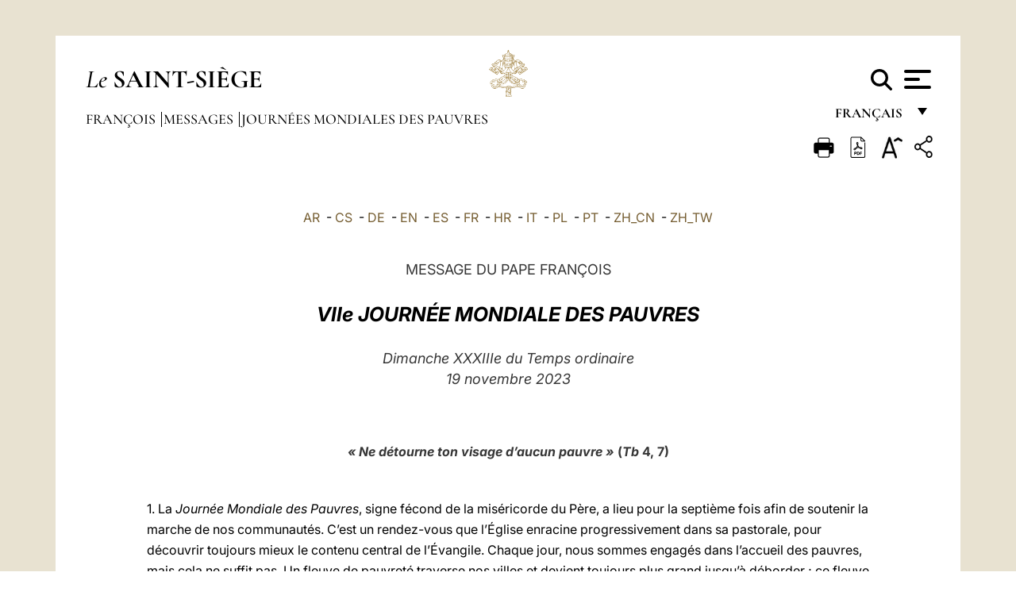

--- FILE ---
content_type: text/html
request_url: https://www.vatican.va/content/francesco/fr/messages/poveri/documents/20230613-messaggio-vii-giornatamondiale-poveri-2023.html
body_size: 16433
content:



<!DOCTYPE HTML>


<html  lang="fr" >
<head>
    <meta charset="UTF-8">
    





<!-- BEGIN: SEO -->
<title>Journ&eacute;e Mondiale des Pauvres, 2023: &laquo; Ne d&eacute;tourne ton visage d&rsquo;aucun pauvre &raquo; (Tb 4, 7)</title>
<meta name="description" content="MESSAGE DU PAPE FRAN&Ccedil;OIS VIIe JOURN&Eacute;E MONDIALE DES PAUVRES Dimanche XXXIIIe du Temps ordinaire 19 novembre 2023">
<meta name="keywords" content="">

<link rel="canonical" href="https://www.vatican.va/content/francesco/fr/messages/poveri/documents/20230613-messaggio-vii-giornatamondiale-poveri-2023.html">
<meta name="robots" content="index,follow">

<!-- BEGIN: OG -->
<meta property="og:title" content="Journ&eacute;e Mondiale des Pauvres, 2023: &laquo; Ne d&eacute;tourne ton visage d&rsquo;aucun pauvre &raquo; (Tb 4, 7)">

<meta property="og:description" content="MESSAGE DU PAPE FRAN&Ccedil;OIS VIIe JOURN&Eacute;E MONDIALE DES PAUVRES Dimanche XXXIIIe du Temps ordinaire 19 novembre 2023">
<meta property="og:url" content="https://www.vatican.va/content/francesco/fr/messages/poveri/documents/20230613-messaggio-vii-giornatamondiale-poveri-2023.html">
<meta property="og:type" content="website">
<!-- END OG-->
<!-- END: SEO -->

    


<!-- Google Tag Manager -->
<script>(function(w,d,s,l,i){w[l]=w[l]||[];w[l].push({'gtm.start':
new Date().getTime(),event:'gtm.js'});var f=d.getElementsByTagName(s)[0],
j=d.createElement(s),dl=l!='dataLayer'?'&l='+l:'';j.async=true;j.src=
'https://www.googletagmanager.com/gtm.js?id='+i+dl;f.parentNode.insertBefore(j,f);
})(window,document,'script','dataLayer','GTM-P8S9M8D');</script>
<!-- End Google Tag Manager -->



    


<!-- BEGIN: headlibs -->
<link rel="stylesheet" href="/etc/clientlibs/foundation/main.min.77f07f85da93e61bb291da28df2065ac.css" type="text/css">
<link rel="stylesheet" href="/etc/designs/generics2/library/clientlibs.min.25498fb47f0d5f43eead9ee78241c07f.css" type="text/css">
<link rel="stylesheet" href="/etc/designs/vatican/library/clientlibs.min.b767020478782976e68f777449b5ac6c.css" type="text/css">
<script type="text/javascript" src="/etc/clientlibs/granite/jquery.min.e0cc37eb1ac1cf9f859edde97cb8dc9f.js"></script>
<script type="text/javascript" src="/etc/clientlibs/granite/utils.min.cd31222ac49213ace66f3568912db918.js"></script>
<script type="text/javascript" src="/etc/clientlibs/granite/jquery/granite.min.e26b5f40a34d432bee3ded1ccbdc7041.js"></script>
<script type="text/javascript" src="/etc/clientlibs/foundation/jquery.min.d7c42e4a257b8b9fe38d1c53dd20d01a.js"></script>
<script type="text/javascript" src="/etc/clientlibs/foundation/main.min.1705fea38fedb11b0936752ffe8a5fc6.js"></script>
<script type="text/javascript" src="/etc/designs/generics2/library/clientlibs.min.3c4d948cc1ae00387817c605328e2b0b.js"></script>
<script type="text/javascript" src="/etc/designs/vatican/library/clientlibs.min.a048ef155d62651cae0435360a52b70c.js"></script>


        <link rel="stylesheet" href="/etc/designs/vaticanevents/library/clientlibs.min.a3605e7563210a15bba6379a54ec9607.css" type="text/css">
<link rel="stylesheet" href="/etc/designs/francesco/library/clientlibs.min.3021dae61b0261c75cbf64b5d37915db.css" type="text/css">
<script type="text/javascript" src="/etc/clientlibs/foundation/shared.min.da23d866139a285e2643366d7d21ab4b.js"></script>
<script type="text/javascript" src="/etc/designs/vaticanevents/library/clientlibs.min.5edcfde75d6fec087c3d4639700a1123.js"></script>
<script type="text/javascript" src="/etc/designs/francesco/library/clientlibs.min.d41d8cd98f00b204e9800998ecf8427e.js"></script>


<script src="/etc/designs/siv-commons-foundation/library/bootstrap/bootstrap-5-3-3/js/bootstrap.bundle.min.js"></script>
<link rel="stylesheet" href="/etc/designs/siv-commons-foundation/library/bootstrap/bootstrap-5-3-3.min.37b3cd5e54efac87c16d7de1e78ef0f2.css" type="text/css">
<link rel="stylesheet" href="/etc/designs/vatican/library/clientlibs/themes/homepage_popes.min.ed6a783da0a5671235aecab72fcf055b.css" type="text/css">
<link rel="stylesheet" href="/etc/designs/vatican/library/clientlibs/themes/vatican-v2.min.09b59efbe7197e91862727fb39188db5.css" type="text/css">
<script type="text/javascript" src="/etc/designs/siv-commons-foundation/library/bootstrap/bootstrap-5-3-3.min.d41d8cd98f00b204e9800998ecf8427e.js"></script>
<script type="text/javascript" src="/etc/designs/vatican/library/clientlibs/themes/homepage_popes.min.8972c5a6e0a55c564857a6f2ea882b9b.js"></script>
<script type="text/javascript" src="/etc/designs/vatican/library/clientlibs/themes/vatican-v2.min.29b81cd1dac901f87cefc71fa75e1285.js"></script>

<meta name="viewport" content="width=device-width, initial-scale=1.0">

<!-- END: headlibs -->

    

    

    
    <link rel="icon" type="image/vnd.microsoft.icon" href="/etc/designs/francesco/favicon.ico">
    <link rel="shortcut icon" type="image/vnd.microsoft.icon" href="/etc/designs/francesco/favicon.ico">
    
    
</head>





<!-- BEGIN: body.jsp -->
<body>
    <div class="siv-maincontainer simplepage">
        <div id="wrap" >
            







<header class="va-header container">
    <div class="container-fluid">
        <div class="d-flex flex-wrap align-items-center justify-content-center justify-content-lg-start">
            <div class="col-12 col-xs-12 upper-header">
                <div class="d-flex flex-wrap">
                    <div class="col-5">
                        <h2>
                        <a href="/content/vatican/fr.html"><i>Le</i> <span class="text-uppercase"><b>Saint-Siège</b></span></a>
                        </h2>
                    </div>
                    <div class="col-2 conteiner-logo">
                        <figure class="logo">
                            <a href="/content/vatican/fr.html">
                                <img src="/etc/designs/vatican/library/clientlibs/themes/vatican-v2/images/logo-vatican.png" alt="the holy see">
                            </a>
                        </figure>
                    </div>
                    <div class="col-5 container-utility">
                        



<section class="utility">
    <div id="language" class="wrapper-dropdown" tabindex="1">
        français
        <ul class="dropdown">
            <li><a href="/content/vatican/fr.html">Fran&ccedil;ais</a></li>
            <li><a href="/content/vatican/en.html">English</a></li>
            <li><a href="/content/vatican/it.html">Italiano</a></li>
            <li><a href="/content/vatican/pt.html">Portugu&ecirc;s</a></li>
            <li><a href="/content/vatican/es.html">Espa&ntilde;ol</a></li>
            <li><a href="/content/vatican/de.html">Deutsch</a></li>
            <li><a href="/content/vatican/ar.html">&#1575;&#1604;&#1593;&#1585;&#1576;&#1610;&#1617;&#1577;</a></li>
            <li><a href="/chinese/index.html">&#20013;&#25991;</a></li>
            <li><a href="/latin/latin_index.html">Latine</a></li>
        </ul>
    </div>

    <div class="va-search" id="va-search">
            <div method="get" id="searchform" action="/content/vatican/fr/search.html" accept-charset="UTF-8">
            <div class="va-search-input-wrap"><input class="va-search-input" placeholder="Cerca su vatican.va..." type="text" value="" name="q" id="q"/></div>
            <input class="va-search-submit" type="submit" id="go" value=""><span class="va-icon-search"><svg xmlns="http://www.w3.org/2000/svg" viewBox="0 0 512 512"><!--!Font Awesome Free 6.7.2 by @fontawesome - https://fontawesome.com License - https://fontawesome.com/license/free Copyright 2025 Fonticons, Inc.--><path d="M416 208c0 45.9-14.9 88.3-40 122.7L502.6 457.4c12.5 12.5 12.5 32.8 0 45.3s-32.8 12.5-45.3 0L330.7 376c-34.4 25.2-76.8 40-122.7 40C93.1 416 0 322.9 0 208S93.1 0 208 0S416 93.1 416 208zM208 352a144 144 0 1 0 0-288 144 144 0 1 0 0 288z"/></svg></span>
        </div>
    </div>
    <div class="va-menu">
        <div class="navigation-menu menu-popup">








<div class="va-menu-popup">
    <!-- Navbar -->
    <nav class="navbar">
        <div class="container-fluid">
            <button class="navbar-toggler custom-toggler" id="openMenu" aria-label="Apri menu">
                <span class="bar top-bar"></span>
                <span class="bar middle-bar"></span>
                <span class="bar bottom-bar"></span>
            </button>
        </div>
    </nav>

    <!-- Fullscreen Menu -->
    <div class="fullscreen-menu" id="menu">
        <button class="close-btn" id="closeMenu">&times;</button>
        <div class="row justify-content-md-center">
            <div class="menu-header  col-md-4 d-none d-md-block">
                <h2 class="holy-see-title">
                    <i>Le</i> <span class="text-uppercase"><b>Saint-Siège</b></span>
                </h2>
                <div class="logo">
                    <img src="/etc/designs/vatican/library/clientlibs/themes/vatican-v2/images/logo-vatican.png" alt="the holy see">
                </div>

            </div>
            <!-- FIRST MENU -->
            <div class="text-center col-md-5 col-12">
                <ul class="first-items col-12">
                    


                    <li><a href="/content/leo-xiv/fr.html">Magisterium</a></li>
                    


                    <li><a href="/content/leo-xiv/fr/events/year.dir.html/2025.html">Calendrier</a></li>
                    


                    <li><a href="/content/liturgy/fr.html">Célébrations liturgiques</a></li>
                    


                    <li><a href="/content/vatican/fr/prenotazione-celebrazioni-udienze.html">Billets pour les audiences et les célébrations papales</a></li>
                    


                    <li><a href="/holy_father/index_fr.htm">Souverains Pontifes</a></li>
                    


                    <li><a href="https://www.vatican.va/roman_curia/cardinals/index_fr.htm">Collège Cardinalice</a></li>
                    


                    <li><a href="/content/romancuria/fr.html">Curie Romaine et autres Organisations</a></li>
                    


                    <li><a href="https://www.vatican.va/roman_curia/synod/index_fr.htm">Synode</a></li>
                    
                </ul>


                <!-- SECONDARY VOICES -->
                <ul class="secondary-items col-md-12 col-12">
                    


                    <li><a href="https://www.vatican.va/news_services/press/index_fr.htm">Bureau de presse</a></li>
                    


                    <li><a href="https://www.vaticannews.va/fr.html">Vatican News - Radio Vaticana</a></li>
                    


                    <li><a href="https://www.osservatoreromano.va/fr.html">L'Osservatore Romano</a></li>
                    
                </ul>
            </div>
        </div>
    </div>
</div>
<script>
    const openMenu = document.getElementById('openMenu');
    const closeMenu = document.getElementById('closeMenu');
    const menu = document.getElementById('menu');

    openMenu.addEventListener('click', () => {
        menu.classList.add('show');
    });

    closeMenu.addEventListener('click', () => {
        menu.classList.remove('show');
    });
</script></div>

    </div>
</section>

<script>
    $( document ).ready(function() {
        $("#va-search #go").on("click", function () {
            var value = $("#q").val();
            window.location.href = "/content/vatican/fr/search.html?q=" + value;
        });

        $(".va-search-input#q").keypress(function (event) {
            var keycode = (event.keyCode ? event.keyCode : event.which);
            if (keycode == '13') {
                var value = $("#q").val();
                window.location.href = "/content/vatican/fr/search.html?q=" + value;
            }
        });
    });

</script>


                    </div>
                </div>
                
                    

<div class="breadcrumb-nav">
    <div class="breadcrumb">



     <!-- Begin BREADCRUMB -->
     <div class="breadcrumbs">
     <a href="/content/francesco/fr.html">Fran&ccedil;ois
                </a><a href="/content/francesco/fr/messages.index.html#messages">Messages
                </a><a href="/content/francesco/fr/messages/poveri.index.html#messages">Journ&eacute;es Mondiales des Pauvres
                </a>
    </div>
    <!-- END BREADCRUMB -->
</div>

</div>

                
            </div>
        </div>
    </div>
</header>
            



<main id="main-container" role="main" class="container-fluid holyfather document francesco">
    <section class="section-page">
        <div class="container va-main-document">
            <div class="va-tools col-12 d-flex flex-row-reverse">

        <div class="share">
            <div class="btn-utility icon-share el-hide" tabindex="2" title="Share">
    <div class="social-share-container">
        <div class="social-share" id="share-button"></div>
        <div class="loading l-grey share-bar" id="share-bar"></div>
    </div>
</div>

<div id="fb-root"></div>
<script asyncdefercrossorigin="anonymous" src="https://connect.facebook.net/it_IT/sdk.js#xfbml=1&version=v23.0"></script>
<script>
    var SocialBar = {
        options: {
            selectorButton: '#share-button',
            selectorBar: '#share-bar',
            socialButtons: ['facebook', 'twitter', 'mail'],
            animationTiming: 333,
        },
        bar: null,
        button: null,
        dataTxtMail: '',
        timeout: null,
        isOpen: false,

        main: function () {
            var self = this;
            self.bar = document.getElementById('share-bar');
            self.button = document.getElementById('share-button');

            self.button.addEventListener('click', function () {
                if (!self.isOpen) {
                    self.openBar();
                } else {
                    self.closeBar();
                }
            });
        },

        openBar: function () {
            var self = this;
            self.isOpen = true;
            document.documentElement.classList.add("share-opened");
            self.showLoading();

            self.timeout = setTimeout(function () {
                self.bar.innerHTML = self.render();
                self.bar.classList.add('active'); // Smooth opening
                console.log(self.render());

                setTimeout(function () {
                    self.hideLoading();
                }, 1000);
            }, self.options.animationTiming);
        },

        closeBar: function () {
            var self = this;
            if (document.documentElement.classList.contains('share-opened')) {
                document.documentElement.classList.remove('share-opened');
                self.isOpen = false;
                clearTimeout(self.timeout);

                self.bar.classList.remove('active'); // Smooth closing

                setTimeout(function () {
                    self.bar.innerHTML = 'Share icon';
                }, self.options.animationTiming);
            }
        },

        showLoading: function () {
            this.bar.classList.add('loading');
        },

        hideLoading: function () {
            this.bar.classList.remove('loading');
        },

        renderFacebook: function () {
            return '<a class="fb-share-button" href="http://www.facebook.com/sharer.php?u=' + encodeURIComponent(location.href) + '" target="_blank">' +
                '<svg xmlns="http://www.w3.org/2000/svg" viewBox="0 0 320 512">' +
                '<path d="M80 299.3V512H196V299.3h86.5l18-97.8H196V166.9c0-51.7 20.3-71.5 72.7-71.5c16.3 0 29.4 .4 37 1.2V7.9C291.4 4 256.4 0 236.2 0C129.3 0 80 50.5 80 159.4v42.1H14v97.8H80z"/>' +
                '</svg></a>';
        },

        renderTwitter: function () {
            return '<a href="https://x.com/intent/tweet?text=Je vous recommande de visiter ce lien:&url=' + encodeURIComponent(location.href) + '" target="_top" class="share-mail type-twitter" style="font-size:2rem">' +
                '<svg xmlns="http://www.w3.org/2000/svg" viewBox="0 0 512 512">' +
                '<path d="M389.2 48h70.6L305.6 224.2 487 464H345L233.7 318.6 106.5 464H35.8L200.7 275.5 26.8 48H172.4L272.9 180.9 389.2 48zM364.4 421.8h39.1L151.1 88h-42L364.4 421.8z"/>' +
                '</svg></a>';
        },

        renderWhatsapp: function () {
            return '<a href="https://web.whatsapp.com/send?text=Je vous recommande de visiter ce lien: ' + encodeURIComponent(location.href) + '" target="_blank" class="wa">' +
                '<svg xmlns="http://www.w3.org/2000/svg" viewBox="0 0 448 512">' +
                '<path d="M380.9 97.1C339 55.1 283.2 32 223.9 32c-122.4 0-222 99.6-222 222 0 39.1 10.2 77.3 29.6 111L0 480l117.7-30.9c32.4 17.7 68.9 27 106.1 27h.1c122.3 0 224.1-99.6 224.1-222 0-59.3-25.2-115-67.1-157zm-157 341.6c-33.2 0-65.7-8.9-94-25.7l-6.7-4-69.8 18.3L72 359.2l-4.4-7c-18.5-29.4-28.2-63.3-28.2-98.2 0-101.7 82.8-184.5 184.6-184.5 49.3 0 95.6 19.2 130.4 54.1 34.8 34.9 56.2 81.2 56.1 130.5 0 101.8-84.9 184.6-186.6 184.6zm101.2-138.2c-5.5-2.8-32.8-16.2-37.9-18-5.1-1.9-8.8-2.8-12.5 2.8-3.7 5.6-14.3 18-17.6 21.8-3.2 3.7-6.5 4.2-12 1.4-32.6-16.3-54-29.1-75.5-66-5.7-9.8 5.7-9.1 16.3-30.3 1.8-3.7 .9-6.9-.5-9.7-1.4-2.8-12.5-30.1-17.1-41.2-4.5-10.8-9.1-9.3-12.5-9.5-3.2-.2-6.9-.2-10.6-.2-3.7 0-9.7 1.4-14.8 6.9-5.1 5.6-19.4 19-19.4 46.3 0 27.3 19.9 53.7 22.6 57.4 2.8 3.7 39.1 59.7 94.8 83.8 35.2 15.2 49 16.5 66.6 13.9 10.7-1.6 32.8-13.4 37.4-26.4 4.6-13 4.6-24.1 3.2-26.4-1.3-2.5-5-3.9-10.5-6.6z"/>' +
                '</svg></a>';
        },

        render: function () {
            var self = this;
            var html = "";
            html += self.renderFacebook();
            html += self.renderTwitter();
            html += self.renderWhatsapp();
            return html;
        }
    };

    SocialBar.main();
</script>
</div>

    <div title="zoomText" class="zoom-text">
        <img alt="zoomText" title="zoomText" src="/etc/designs/vatican/library/images/icons/zoom-char.png"/>
        <ul class="textsize-list">
            <li class="small-text">A</li>
            <li class="medium-text">A</li>
            <li class="large-text">A</li>
        </ul>
    </div>

    <div class="headerpdf"><script src="/etc/designs/vatican/library/clientlibs/themes/homepage_popes/js/html2pdf.bundle.min.js"></script>
        <div title="PDF" id="pdfGenerator">
            <img alt="pdf" title="pdf" src="/etc/designs/vatican/library/images/icons/pdf-icon.png"/>
        </div>


        <!-- Overlay nascosto -->
        <div id="pdfOverlay" class="pdf-overlay" data-html2pdf-ignore data-html2canvas-ignore>
            <div class="overlay-content">Génération du PDF en cours.....</div>
        </div>

        <script>
            document.getElementById("pdfGenerator").addEventListener("click", () => {
                const overlay = document.getElementById("pdfOverlay");
                overlay.style.display = "block";                 // mostra overlay
                document.body.classList.add('pdfGenerating');    // aggiungi classe PDF

                setTimeout(() => {
                    html2pdf().set({
                        margin: [20, 15, 20, 15],
                        filename: `20230613-messaggio-vii-giornatamondiale-poveri-2023_fr.pdf`,
                        image: { type: 'jpeg', quality: 0.95 },
                        html2canvas: {
                            scale: 2,
                            useCORS: true,
                            letterRendering: true, //
                            backgroundColor: '#fff',
                            onclone: (clonedDoc) => {
                                const clonedOverlay = clonedDoc.getElementById('pdfOverlay');
                                if (clonedOverlay) clonedOverlay.style.display = 'none';
                            },
                            ignoreElements: (el) => el.id === 'pdfOverlay'
                        },
                        jsPDF: {
                            unit: 'mm',
                            format: 'a4',
                            orientation: 'portrait',
                            compress: true,
                            putOnlyUsedFonts: true
                        },
                        pagebreak: {
                            mode: ['css','legacy'],
                            before: '.pagina-nuova',
                            avoid: 'p, img, table'
                        }
                    })
                        .from(document.body)
                        .save()  // download diretto con nome corretto
                        .finally(() => {
                            overlay.style.display = "none";
                            document.body.classList.remove('pdfGenerating');
                        });
                }, 50);
            });



        </script>

        <style>
            /*spostare in design */

            body.pdfGenerating .pdf_hidden, body.pdfGenerating .container-utility, body.pdfGenerating .va-tools{
                display: none;
            }

            body.pdfGenerating {
                width: 210mm; /* larghezza A4 */
                max-width: 100%;
                padding: 0;
                margin: 0;
                box-sizing: border-box;
            }

            body.pdfGenerating .siv-maincontainer.infopage .logo.img, body.pdfGenerating .siv-maincontainer.popelistpage .logo img, body.pdfGenerating .siv-maincontainer.simplepage .logo img, body.pdfGenerating .holy-father-simplepage .logo img, body.pdfGenerating .holy-father-simplepage-leo-xiv .logo img{
                width: 40px;
                padding: 0!important;
                margin: 0 auto;
                top: 0px;
            }
            body.pdfGenerating header .logo img{
                background: var(--beige-secondary-color);
            }

            body.pdfGenerating * {
                box-sizing: border-box!important;
                overflow-wrap: break-word!important;
                word-wrap: break-word!important;
                word-break: break-word!important;
                white-space: normal!important;
            }

            body.pdfGenerating header .container-fluid {
                position: relative;
                top: 0px;
                border-bottom: solid 1px;
                background: var(--beige-secondary-color);
            }



            body.pdfGenerating p {
                overflow-wrap: break-word;
                word-wrap: break-word;
                word-break: break-word;
                white-space: normal;
                margin-bottom: 1em;
                page-break-inside: avoid;
            }

            body.pdfGenerating .breadcrumbs{
                display: none!important;
            }

            body.pdfGenerating .siv-maincontainer.simplepage {
                background: none!important;
            }

            body.pdfGenerating .siv-maincontainer.infopage, body.pdfGenerating .siv-maincontainer.popelistpage, body.pdfGenerating .siv-maincontainer.holy-father-simplepage-leo-xiv, body.pdfGenerating .siv-maincontainer.holy-father-simplepage, body.pdfGenerating .siv-maincontainer.simplepage
            {
                padding: 0!important;
                margin: 0!important;
            }

            body.pdfGenerating #main-container{
                background: none!important;
                padding: 0!important;
                margin: 0!important;
            }

            body.pdfGenerating .container, body.pdfGenerating .container-lg, body.pdfGenerating .container-md, body.pdfGenerating .container-sm, body.pdfGenerating .container-xl, body.pdfGenerating .container-xxl{
                padding: 0!important;
                margin: 0!important;
                max-width: 100%;
            }



            body.pdfGenerating .siv-maincontainer.infopage .documento, body.pdfGenerating .siv-maincontainer.popelistpage .documento, body.pdfGenerating .siv-maincontainer.simplepage .documento, body.pdfGenerating .holyfather.document .documento{
                padding: 0!important;
                margin: 0!important;
                width: 180mm!important; /* larghezza A4 */
            }

            body.pdfGenerating .documento .abstract p{
                padding: 0!important;
                margin: 0!important;
            }

            body.pdfGenerating .siv-maincontainer.popelistpage header.va-header.container, body.pdfGenerating .siv-maincontainer.simplepage header.va-header.container, body.pdfGenerating .holy-father-simplepage header.va-header.container {
                padding: 0!important;
                margin: 0!important;
            }

            body.pdfGenerating .siv-maincontainer.infopage, .siv-maincontainer.popelistpage, body.pdfGenerating .siv-maincontainer.holy-father-simplepage-leo-xiv, body.pdfGenerating .siv-maincontainer.holy-father-simplepage, body.pdfGenerating .siv-maincontainer.simplepage{
                padding: 0!important;
                margin: 0!important;
            }

            /* CSS overlay */
            #pdfOverlay {
                display: none;
                position: fixed;
                inset: 0;
                background: rgba(0,0,0,0.6);
                z-index: 9999;
            }
            #pdfOverlay .overlay-content{
                position: absolute;
                top:50%; left:50%;
                transform: translate(-50%,-50%);
                background:#222; color:#fff; padding:20px; border-radius:8px;
            }

            body.pdfGenerating [class^="arabic"],
            body.pdfGenerating [class*=" arabic"] {
                direction: rtl !important;
                unicode-bidi: bidi-override !important;
                font-family: 'Noto Naskh Arabic', 'Scheherazade New', serif !important;
                text-align: right !important;
                letter-spacing: 0 !important;
                word-spacing: 0 !important;
                line-height: 1.9 !important;
                transform: scale(1.001);
                -moz-osx-font-smoothing: grayscale;
            }

        </style>

    </div>
<div class="print">
        <a href="#" onclick="self.print(); return false;">
            <img border="0" src="/etc/designs/vatican/library/images/icons/print.png" alt="Print" title="Print" width="26" height="26">
        </a>
    </div>
</div>

<style>
    li.small-text {
        font-size: 20px;
        cursor: pointer;
    }
    li.medium-text {
        font-size: 24px;
        cursor: pointer;
    }
    li.large-text {
        font-size: 28px;
        cursor: pointer;
    }
    .zoom-text{
        position: relative;
    }

    .textsize-list {
        position: absolute;
        top: 35px;
        left: -5px;
        z-index: 9999;
        list-style-type: none;
        text-align: center;
        background: var(--beige-secondary-color);
        opacity: 0;
        pointer-events: none;
        transform: translateY(-10px);
        transition: opacity 0.3s ease, transform 0.3s ease;
        padding: 10px 5px;
        box-shadow: 0 0 10px rgba(0,0,0,0.2);
        display: flex;
        flex-direction: column;
    }

    .textsize-list.active {
        opacity: 1;
        transform: translateY(0);
        pointer-events: auto;
    }

</style>

<script>
    document.addEventListener('DOMContentLoaded', function () {
        const zoomText = document.querySelector('.zoom-text img');
        const textsizeList = document.querySelector('.textsize-list');
        const zoomTextContainer = document.querySelector('.zoom-text');
        const documentoContainer = document.querySelector('.documento');
        let isTextMenuOpen = false;

        // Toggle dropdown on click
        zoomText.addEventListener('click', function (event) {
            event.stopPropagation(); // Prevent outside click handler from triggering
            if (isTextMenuOpen) {
                closeTextSizeMenu();
            } else {
                openTextSizeMenu();
            }
        });

        // Prevent dropdown from closing when clicking inside it
        textsizeList.addEventListener('click', function (event) {
            event.stopPropagation();
        });

        // Close dropdown when clicking outside
        document.addEventListener('click', function (event) {
            if (isTextMenuOpen && !zoomTextContainer.contains(event.target)) {
                closeTextSizeMenu();
            }
        });

        function openTextSizeMenu() {
            isTextMenuOpen = true;
            textsizeList.classList.add('active');
        }

        function closeTextSizeMenu() {
            isTextMenuOpen = false;
            textsizeList.classList.remove('active');
        }

        // Font size logic
        const contentElements = documentoContainer.querySelectorAll('*');
        const subtitles = documentoContainer.getElementsByClassName('title-1-color');

        function changeFontSize(size) {
            contentElements.forEach(function (element) {
                element.style.fontSize = size;
            });
        }

        function changeSubtitleFontSize(size) {
            for (let i = 0; i < subtitles.length; i++) {
                subtitles[i].style.fontSize = size;
            }
        }

        document.querySelector('.small-text').addEventListener('click', function () {
            changeFontSize('16px');
            changeSubtitleFontSize('20px');
        });

        document.querySelector('.medium-text').addEventListener('click', function () {
            changeFontSize('19px');
            changeSubtitleFontSize('22px');
        });

        document.querySelector('.large-text').addEventListener('click', function () {
            changeFontSize('20.5px');
            changeSubtitleFontSize('23.5px');
        });
    });


</script><div class="documento">
                <!-- CONTENUTO DOCUMENTO -->

                <!-- TESTO -->
                <div class="testo">
                    <!-- TRADUZIONE -->
                    <div class="translation-field">
    <span class="translation">
        <a href="/content/francesco/ar/messages/poveri/documents/20230613-messaggio-vii-giornatamondiale-poveri-2023.html">AR</a>
                &nbsp;-&nbsp;<a href="/content/francesco/cs/messages/poveri/documents/20230613-messaggio-vii-giornatamondiale-poveri-2023.html">CS</a>
                &nbsp;-&nbsp;<a href="/content/francesco/de/messages/poveri/documents/20230613-messaggio-vii-giornatamondiale-poveri-2023.html">DE</a>
                &nbsp;-&nbsp;<a href="/content/francesco/en/messages/poveri/documents/20230613-messaggio-vii-giornatamondiale-poveri-2023.html">EN</a>
                &nbsp;-&nbsp;<a href="/content/francesco/es/messages/poveri/documents/20230613-messaggio-vii-giornatamondiale-poveri-2023.html">ES</a>
                &nbsp;-&nbsp;<a href="/content/francesco/fr/messages/poveri/documents/20230613-messaggio-vii-giornatamondiale-poveri-2023.html">FR</a>
                &nbsp;-&nbsp;<a href="/content/francesco/hr/messages/poveri/documents/20230613-messaggio-vii-giornatamondiale-poveri-2023.html">HR</a>
                &nbsp;-&nbsp;<a href="/content/francesco/it/messages/poveri/documents/20230613-messaggio-vii-giornatamondiale-poveri-2023.html">IT</a>
                &nbsp;-&nbsp;<a href="/content/francesco/pl/messages/poveri/documents/20230613-messaggio-vii-giornatamondiale-poveri-2023.html">PL</a>
                &nbsp;-&nbsp;<a href="/content/francesco/pt/messages/poveri/documents/20230613-messaggio-vii-giornatamondiale-poveri-2023.html">PT</a>
                &nbsp;-&nbsp;<a href="/content/francesco/zh_cn/messages/poveri/documents/20230613-messaggio-vii-giornatamondiale-poveri-2023.html">ZH_CN</a>
                &nbsp;-&nbsp;<a href="/content/francesco/zh_tw/messages/poveri/documents/20230613-messaggio-vii-giornatamondiale-poveri-2023.html">ZH_TW</a>
                </span>
    </div>

<div class="abstract text parbase vaticanrichtext"><p style="text-align: center;"><span class="color-text">MESSAGE DU PAPE FRANÇOIS</span></p>
<p style="text-align: center;"><i><b><span class="title-1-color">VIIe JOURNÉE MONDIALE DES PAUVRES</span></b></i></p>
<p style="text-align: center;"><span class="color-text"><i>Dimanche XXXIIIe du Temps ordinaire<br>
 19 novembre 2023</i></span></p><div class="clearfix"></div></div>
<div class="text parbase vaticanrichtext"><p style="text-align: center;"><span class="color-text"><b><i>«&nbsp;Ne détourne ton visage d’aucun pauvre&nbsp;»</i>&nbsp;(<i>Tb</i>&nbsp;4, 7)</b></span></p>
<p>&nbsp;</p>
<p>1. La&nbsp;<i>Journée Mondiale des Pauvres</i>, signe fécond de la miséricorde du Père, a lieu pour la septième fois afin de soutenir la marche de nos communautés. C’est un rendez-vous que l’Église enracine progressivement dans sa pastorale, pour découvrir toujours mieux le contenu central de l’Évangile. Chaque jour, nous sommes engagés dans l’accueil des pauvres, mais cela ne suffit pas. Un fleuve de pauvreté traverse nos villes et devient toujours plus grand jusqu’à déborder&nbsp;; ce fleuve semble nous submerger si bien que le cri des frères et sœurs demandant de l’aide, du soutien et de la solidarité s’élève de plus en plus fort. C’est pourquoi, le dimanche qui précède la fête de Jésus Christ Roi de l’Univers, nous nous retrouvons autour de sa Table pour recevoir à nouveau de Lui le don et l’engagement de vivre la pauvreté et de servir les pauvres.</p>
<p><i>«&nbsp;Ne détourne ton visage d’aucun pauvre&nbsp;»</i>&nbsp;(<i>Tb</i>&nbsp;4, 7). Cette Parole nous aide à saisir l’essence de notre témoignage. Nous arrêter sur le&nbsp;<i>Livre de Tobie</i>, un texte peu connu de l’Ancien Testament, passionnant et riche de sagesse, nous permettra de mieux entrer dans le contenu que l’auteur sacré désire transmettre. Devant nous s’ouvre une scène de vie familiale&nbsp;: un père, Tobit, salue son fils, Tobie, qui est sur le point d’entreprendre un long voyage.&nbsp;Le vieux Tobit craint de ne plus pouvoir revoir son fils et c’est pourquoi il lui laisse son “testament spirituel”. Il a été déporté à Ninive et maintenant il est aveugle, donc doublement pauvre, mais il a toujours eu une certitude exprimée par le nom qu’il porte&nbsp;: “Le Seigneur a été mon bien”. Cet homme, qui a toujours fait confiance au Seigneur, en bon père, désire laisser à son fils non seulement quelque bien matériel, mais le témoignage du chemin à suivre dans la vie. C’est pourquoi il lui dit&nbsp;: «&nbsp;Chaque jour, mon enfant, souviens-toi du Seigneur. Garde-toi de pécher et de transgresser ses commandements. Fais ce qui est juste tous les jours de ta vie et ne marche pas dans les voies de l’injustice&nbsp;» (4, 5).</p>
<p>2. Comme on peut l’observer tout de suite, le souvenir que le vieux Tobit demande à son fils ne se limite pas à un simple acte de mémoire ou une prière à adresser à Dieu. Il fait référence à des gestes concrets qui consistent à accomplir de bonnes œuvres et à vivre avec justice. Cette exhortation se précise encore&nbsp;: «&nbsp;À tous ceux qui pratiquent la justice, fais l’aumône avec les biens qui t’appartiennent. Quand tu fais l’aumône, mon fils, n’aie aucun doute&nbsp;» (4, 7).</p>
<p>Les paroles de ce vieux sage sont trés étonnantes. N’oublions pas, en effet, que Tobit a perdu la vue précisément après avoir accompli un acte de miséricorde. Comme il le raconte lui-même, sa vie dès son plus jeune âge était consacrée à des œuvres de charité&nbsp;: «&nbsp;J’ai fait beaucoup d’aumônes à mes frères et aux gens de ma nation qui avaient été emmenés captifs avec moi au pays des Assyriens, à Ninive. […] Je donnais mon pain à ceux qui avaient faim et des vêtements à ceux qui étaient nus&nbsp;; si je voyais le cadavre de quelqu’un de ma nation, jeté derrière le rempart de Ninive, je l’enterrais&nbsp;» (1, 3.17).</p>
<p>À cause de son témoignage de charité, le roi l’avait privé de tous ses biens, le rendant complètement pauvre. Mais le Seigneur avait encore besoin de lui. Ayant repris son poste d’administrateur, il n’a pas peur de persévérer dans son style de vie. Écoutons son récit qui, à nous aussi, parle aujourd’hui&nbsp;: «&nbsp;Lors de notre fête de la Pentecôte, qui est la sainte fête des Semaines, on me prépara un bon repas et je m’étendis pour le prendre. On plaça devant moi une table et on me servit quantité de petits plats. Alors je dis à mon fils Tobie&nbsp;: “Va, mon enfant, essaie de trouver parmi nos frères déportés à Ninive un pauvre qui se souvienne de Dieu de tout son cœur&nbsp;; amène-le pour qu’il partage mon repas. Moi, mon enfant, j’attendrai que tu sois de retour.”&nbsp;» (2, 1-2). Comme il serait significatif qu’à l’occasion la Journée des Pauvres cette préoccupation de Tobit soit aussi la nôtre&nbsp;! Inviter à partager le repas dominical après avoir partagé la Table eucharistique. L’Eucharistie célébrée deviendrait réellement critère de communion. Par ailleurs, si autour de l’autel du Seigneur nous sommes conscients d’être tous frères et sœurs, combien plus cette fraternité deviendrait visible en partageant le repas festif avec ceux qui sont privés du nécessaire&nbsp;!</p>
<p>Tobie fit ce que son père lui avait dit, mais il revint avec la nouvelle qu’un pauvre avait été tué et laissé au milieu de la place. Sans hésiter, le vieux Tobit se leva de table et alla enterrer cet homme. De retour chez lui fatigué, il s’endormit dans la cour&nbsp;; la fiente d’oiseaux lui tomba dans les yeux et il devint aveugle (cf. 2,1-10).&nbsp;Ironie du sort&nbsp;: tu fais un geste de charité et il t’arrive un malheur&nbsp;! On pourrait penser ainsi&nbsp;; mais la foi nous enseigne à aller plus en profondeur. La cécité de Tobit deviendra sa force pour reconnaître encore mieux les nombreuses formes de pauvreté dont il était entouré. Et le Seigneur pourvoira en son temps à rendre au vieux père la vue et la joie de revoir son fils Tobie. Quand vint ce jour-là, «&nbsp;Tobit se jeta alors au cou de son fils et lui dit en pleurant&nbsp;: “Je te revois, mon enfant, toi, la lumière de mes yeux&nbsp;!” Et il ajouta&nbsp;: “Béni soit Dieu&nbsp;! Béni soit son grand nom&nbsp;! Bénis soient tous ses saints anges&nbsp;! Que son grand nom soit sur nous&nbsp;! Bénis soient tous les anges pour tous les siècles&nbsp;! Car Dieu m’avait frappé, mais voici que je revois mon fils Tobie&nbsp;!”&nbsp;» (11, 13-14).</p>
<p>3. Nous pouvons nous demander&nbsp;: où est-ce que Tobit puise le courage et la force intérieure qui lui permettent de servir Dieu au milieu d’un peuple païen et d’aimer ainsi le prochain au risque de sa propre vie&nbsp;? Nous sommes devant un exemple extraordinaire&nbsp;: Tobit est un époux fidèle et un père attentionné&nbsp;; il a été déporté loin de sa terre et il souffre injustement&nbsp;; il est persécuté par le roi et ses voisins... Bien qu’il soit bon cœur, il est mis à l’épreuve. Comme nous l’enseigne souvent l’Écriture sainte, Dieu n’épargne pas les épreuves à ceux qui œuvrent pour le bien. Pourquoi&nbsp;? Il ne le fait pas pour nous humilier, mais pour affermir notre foi en Lui.</p>
<p>Tobit, au moment de l’épreuve, découvre sa propre pauvreté qui le rend capable de reconnaître les pauvres. Il est fidèle à la Loi de Dieu et observe les commandements, mais cela ne lui suffit pas. L’attention concrète envers les pauvres lui est possible parce qu’il a fait l’expérience de la pauvreté dans son corps. Par conséquent, les paroles qu’il adresse à son fils Tobie sont son véritable héritage&nbsp;: «&nbsp;Ne détourne ton visage d’aucun pauvre&nbsp;» (4, 7).&nbsp;En fait, lorsque nous sommes devant un pauvre, nous ne pouvons pas détourner le regard, parce que nous nous empêcherions de rencontrer le visage du Seigneur Jésus. Et nous remarquons bien cette expression «&nbsp;<i>d’aucun pauvre</i>&nbsp;». Chacun d’eux est notre prochain. Peu importe la couleur de la peau, la condition sociale, la provenance... Si je suis pauvre, je peux reconnaître qui est vraiment le frère qui a besoin de moi. Nous sommes appelés à rencontrer tout pauvre et tout type de pauvreté, en secouant de nous l’indifférence et l’évidence avec lesquelles nous protégeons un bien-être illusoire.</p>
<p>4. Nous vivons un moment historique qui ne favorise pas l’attention envers les plus pauvres. Le volume de l’appel au bien-être s’élève de plus en plus, tandis que l’on impose le silence aux voix de ceux qui vivent dans la pauvreté. On a tendance à négliger tout ce qui ne rentre pas dans les modèles de vie destinés surtout aux plus jeunes générations, qui sont les plus fragiles face au changement culturel en cours. On met entre parenthèses ce qui est désagréable et qui cause de la souffrance, tout en exaltant les qualités physiques comme si elles étaient le but principal à atteindre. La réalité virtuelle prend le dessus sur la vie réelle et il est de plus en plus facile de confondre les deux mondes. Les pauvres deviennent des images qui peuvent émouvoir pendant quelques instants, mais quand on les rencontre en chair et en os dans la rue, la gêne et la marginalisation prennent place. La hâte, compagne quotidienne de vie, empêche de s’arrêter, de secourir et de prendre soin de l’autre.&nbsp;La parabole du bon samaritain (cf.&nbsp;<i>Lc</i>&nbsp;10, 25-37) n’est pas un récit du passé, elle interpelle le présent de chacun de nous. Déléguer à d’autres est facile&nbsp;; offrir de l’argent pour que d’autres fassent la charité est un geste généreux&nbsp;; s’impliquer personnellement est la vocation de tout chrétien.</p>
<p>5. Remercions le Seigneur du fait que beaucoup d’hommes et de femmes se dévouent aux pauvres et aux exclus, et partagent avec eux&nbsp;; des personnes de tous âges et de toutes conditions sociales qui pratiquent l’accueil et s’engagent aux côtés de ceux qui se trouvent dans des situations de marginalisation et de souffrance. Ce ne sont pas des surhommes, mais des “voisins” que nous rencontrons tous les jours et qui, dans le silence, se font pauvres avec les pauvres. Ils ne se contentent pas de donner quelque chose : ils écoutent, ils parlent, ils essaient de comprendre la situation et ses causes pour donner des conseils appropriés et des repères justes. Ils sont attentifs aux besoins matériels mais aussi spirituels, à la promotion intégrale de la personne. Le Royaume de Dieu est rendu présent et visible dans ce service généreux et gratuit ; il est vraiment comme la semence qui tombe dans la bonne terre de la vie de ces personnes et qui porte son fruit (cf.&nbsp;<i>Lc</i>&nbsp;8, 4-15). La gratitude envers tant de volontaires doit se faire prière pour que leur témoignage soit fructueux.</p>
<p>6. À l’occasion du 60<sup>ème</sup>&nbsp;anniversaire de l’Encyclique&nbsp;<i><a href="https://www.vatican.va/content/john-xxiii/fr/encyclicals/documents/hf_j-xxiii_enc_11041963_pacem.html">Pacem in terris</a></i>, il est urgent de reprendre les paroles du saint Pape Jean XXIII lorsqu'il écrivait : «&nbsp;Tout être humain a droit à la vie, à l'intégrité physique et aux moyens nécessaires et suffisants pour une existence décente, notamment en ce qui concerne l'alimentation, le vêtement, l'habitation, le repos, les soins médicaux, les services sociaux. Par conséquent, l'homme a droit à la sécurité en cas de maladie, d'invalidité, de veuvage, de vieillesse, de chômage et chaque fois qu'il est privé de ses moyens de subsistance par suite de circonstances indépendantes de sa volonté&nbsp;» (n. 6).&nbsp;</p>
<p>Que de chemin à parcourir pour que ces mots deviennent réalité, également à travers un engagement politique et législatif sérieux et efficace ! Malgré les limites et parfois les défaillances de la politique à voir et à servir le bien commun, puissent se développer la solidarité et la subsidiarité de nombre de citoyens qui croient en la valeur de l’engagement volontaire pour le service des pauvres. Il s’agit certes de stimuler et de faire pression pour que les institutions publiques remplissent bien leur devoir ; mais il ne sert à rien de rester passif en attendant de tout recevoir “d’en haut” : ceux qui vivent dans des conditions de pauvreté doivent elles aussi être impliquées et accompagnées dans un parcours de changement et de responsabilité.</p>
<p>7. Une fois de plus, malheureusement, nous devons constater de nouvelles formes de pauvreté qui s’ajoutent à celles déjà décrites ci-dessus. Je pense en particulier aux populations vivant dans des zones de guerre, notamment aux enfants privés d’un présent serein et d’un avenir digne. Personne ne pourra jamais s’habituer à cette situation ; maintenons vive toute tentative pour que la paix s’établisse comme don un du Seigneur ressuscité et le fruit de l’engagement pour la justice et le dialogue.</p>
<p>Je ne peux pas oublier les spéculations qui, dans différents secteurs, entraînent une augmentation dramatique des coûts qui rend de très nombreuses familles encore plus indigentes. Les salaires s’épuisent rapidement et entraînent des privations qui portent atteinte à la dignité de chaque personne. Si une famille doit choisir entre les aliments pour se nourrir et les médicaments pour se soigner, la voix de ceux qui réclament le droit aux deux biens doit être entendue, au nom de la dignité de la personne humaine.&nbsp;</p>
<p>Comment ne pas relever aussi le désordre éthique qui touche le monde du travail ? Le traitement inhumain réservé à nombre de travailleurs et de travailleuses ; le manque de rémunération proportionnée pour le travail accompli ; le fléau de la précarité ; les trop nombreuses victimes d’accidents, souvent dus à une mentalité qui préfère le profit immédiat au détriment de la sécurité... Les mots de saint Jean-Paul II nous reviennent à l’esprit : «&nbsp;Le premier fondement de la valeur du travail est l'homme lui-même. […] L'homme est destiné et est appelé au travail, le travail est avant tout “pour l’homme” et non l’homme “pour le travail” » (Enc.&nbsp;<i><a href="https://www.vatican.va/content/john-paul-ii/fr/encyclicals/documents/hf_jp-ii_enc_14091981_laborem-exercens.html">Laborem exercens</a></i>, n. 6).&nbsp;</p>
<p>8. Cette liste, déjà dramatique en soi, ne rend que partiellement compte des situations de pauvreté qui font partie de notre quotidien. Je ne peux pas laisser de côté, en particulier, une forme de malaise qui se manifeste chaque jour davantage et qui touche le monde de la jeunesse. Combien de vies frustrées et même de suicides de jeunes, trompés par une culture qui les conduit à se sentir “non performants” et “ratés”. Aidons-les à réagir face à ces instigations néfastes, afin que chacun puisse trouver la voie à suivre pour acquérir une identité forte et généreuse.</p>
<p>Il est facile, en parlant des pauvres, de tomber dans la rhétorique. Il y a aussi une tentation insidieuse de s’arrêter aux statistiques et aux chiffres. Les pauvres sont des personnes, ils ont des visages, des histoires, des cœurs et des âmes. Ce sont des frères et des sœurs avec leurs mérites et leurs défauts, comme tout le monde, et il est important d’entrer dans une relation personnelle avec chacun d’entre eux.&nbsp;</p>
<p>Le livre de Tobie nous enseigne le caractère concret de notre action avec et pour les pauvres. C’est une question de justice qui nous engage tous à nous chercher et à nous rencontrer, pour favoriser l’harmonie nécessaire afin qu’une communauté puisse s’identifier comme telle. S’intéresser aux pauvres ne se limite donc pas à des aumônes hâtives, mais demande de rétablir les justes relations interpersonnelles qui ont été affectées par la pauvreté. Ainsi, “ne pas détourner les yeux des pauvres” permet d’obtenir les bénéfices de la miséricorde, de la charité qui donne sens et valeur à toute la vie chrétienne.</p>
<p>9. Que notre attention envers les pauvres soit toujours marquée par le réalisme évangélique. Le partage doit correspondre aux besoins concrets de l’autre, pas pour me débarrasser du superflu. Ici aussi, il faut du discernement, sous la conduite de l’Esprit Saint, pour reconnaître les véritables besoins de nos frères et non nos propres aspirations. Ce dont ils ont certainement besoin de toute urgence, c’est de notre humanité, de notre cœur ouvert à l’amour. N’oublions pas : «&nbsp;Nous sommes appelés à découvrir le Christ en eux, à prêter notre voix à leurs causes, mais aussi à être leurs amis, à les écouter, à les comprendre et à accueillir la mystérieuse sagesse que Dieu veut nous communiquer à travers eux&nbsp;» (<a href="https://www.vatican.va/content/francesco/fr/apost_exhortations/documents/papa-francesco_esortazione-ap_20131124_evangelii-gaudium.html#La_place_privilégiée_des_pauvres_dans_le_peuple_de_Dieu"><i>Evangelii gaudium</i>, n. 198</a>). La foi nous enseigne que tout pauvre est un enfant de Dieu et que le Christ est présent en lui : «&nbsp;Chaque fois que vous l’avez fait à l’un de ces plus petits de mes frères, c’est à moi que vous l’avez fait&nbsp;» (<i>Mt</i>&nbsp;25, 40).</p>
<p>10. Cette année marque le 150<sup>ème</sup>&nbsp;anniversaire de la naissance de sainte Thérèse de l’Enfant Jésus. Dans une page de son Histoire d’une âme, elle écrit : «&nbsp;Je comprends maintenant que la charité parfaite consiste à supporter les défauts des autres, à ne point s’étonner de leurs faiblesses, à s’édifier des plus petits actes de vertus qu’on leur voit pratiquer, mais surtout j’ai compris que la charité ne doit point rester enfermée dans le fond du cœur : “Personne, a dit Jésus, n’allume un flambeau pour le mettre sous le boisseau, mais on le met sur le chandelier, afin qu’il éclaire tous ceux qui sont dans la maison”. Il me semble que ce flambeau représente la charité qui doit éclairer, réjouir, non seulement ceux qui me sont les plus chers, mais tous ceux qui sont dans la maison, sans excepter personne&nbsp;» (Ms C, 12r° :&nbsp;<i>Œuvres complètes, Rome</i>&nbsp;1997, 247).&nbsp;</p>
<p>Dans cette maison qu’est le monde, tous ont le droit d’être éclairés par la charité, personne ne peut en être privé. Que la ténacité de l’amour de sainte Thérèse inspire nos cœurs en cette Journée Mondiale, qu’elle nous aide à “ne pas détourner notre regard du pauvre” et à le maintenir toujours fixé sur le visage humain et divin du Seigneur Jésus-Christ.</p>
<p><i>Rome, Saint-Jean-de-Latran, 13 juin 2023, Mémoire de Saint-Antoine de Padoue, Patron des pauvres.</i></p>
<p style="text-align: center;">FRANÇOIS</p>
<p>&nbsp;</p><div class="clearfix"></div></div>
<div class="content parsys">
</div>
</div>
                <!-- /TESTO -->
                </hr>
                <p class="copyright"> Copyright &copy; Dicastère pour la Communication</p>

<div class="logo doc-copyright">
    <a href="/content/vatican/fr.html">
        <img src="/etc/designs/vatican/library/clientlibs/themes/vatican-v2/images/logo-vatican.png" alt="the holy see">
        <h2 class="holy-see-title mobile  d-block d-md-none">
            <i>Le</i> <span class="text-uppercase"><b>Saint-Siège</b></span></h2>
    </a>
    <h2 class="holy-see-title d-none d-md-block">
        <a href="/content/vatican/fr.html"> <i>Le</i> <span class="text-uppercase"><b>Saint-Siège</b></span></a>
    </h2>
</div></div>
        </div>
    </section>
</main>
            <footer class="footer simplepage bkg-secondary-color">
    <div class="col-12 box-policy">
    <nav>
        <ul>
            <li><div class="text parbase link policy-1 vatican-footer-link">





<!-- BEGIN link -->



<a href="https://www.vatican.va/faq/index_fr.htm">
        FAQ
</a>

<!-- END link --></div>
</li>
            <li><div class="text parbase link policy-2 vatican-footer-link">





<!-- BEGIN link -->



<a href="/content/vatican/en/legal-notes.html">
        Notes légales
</a>

<!-- END link --></div>
</li>
            <li><div class="text parbase policy-3 link vatican-footer-link">





<!-- BEGIN link -->



<a href="/content/vatican/en/cookie-policy.html">
        Cookie Policy
</a>

<!-- END link --></div>
</li>
            <li><div class="text parbase policy-4 link vatican-footer-link">





<!-- BEGIN link -->



<a href="/content/vatican/en/privacy-policy.html">
        Privacy Policy
</a>

<!-- END link --></div>
</li>
        </ul>
    </nav>
</div>
</footer>
            <!-- cq include script="cookie.jsp" /> -->
        </div>
     </div>
 </body>
 <!-- END: body.jsp -->
</html>
